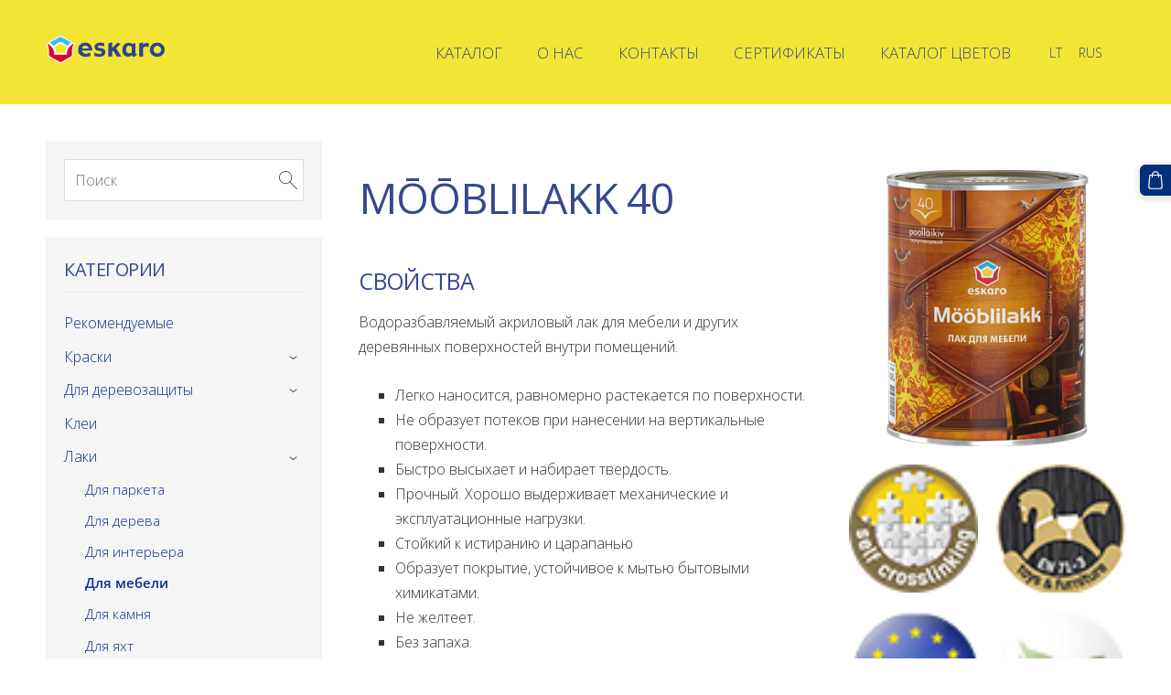

--- FILE ---
content_type: text/html; charset=UTF-8
request_url: https://www.eskaro.lt/katalog/params/category/378359/item/3533566/
body_size: 18828
content:
<!doctype html>

<html lang="ru">

    <head>

        <title>Для мебели - Для мебели - Каталог - www.eskaro.lt</title>

    <meta name="description" content="СвойстваВодоразбавляемый акриловый лак для мебели и других деревянных поверхностей внутри помещений.Легко наносится, равномерно растекается по поверхности.Не образует потеков при нанесении на" />

    <link rel="canonical" href="https://www.eskaro.lt/katalog/params/category/378359/item/3533566">

    <meta name="twitter:card" content="summary" />
            <meta property="og:title" content="Mōōblilakk 40 - Для мебели - Каталог - www.eskaro.lt" />
            <meta property="og:description" content="СвойстваВодоразбавляемый акриловый лак для мебели и других деревянных поверхностей внутри помещений.Легко наносится, равномерно растекается по поверхности.Не образует потеков при нанесении на" />
            <meta property="og:image" content="https://www.eskaro.lt/files/1785896/catitems/eskaro_mooblilakk_40_2017_web_512-fcd2c188829358378f0e7bb42cffa10d.png" />
    


        <meta charset="utf-8" />
        <meta name="viewport" content="width=device-width,initial-scale=1.0,maximum-scale=1.0" />

        <link href='https://dss4hwpyv4qfp.cloudfront.net/designs/_shared/fonts/?family=PT+Sans:700|Roboto+Condensed:700|Open+Sans:regular,italic,600,700&subset=latin,latin-ext,cyrillic' rel='stylesheet' type='text/css'>
        <link rel="stylesheet" href="https://dss4hwpyv4qfp.cloudfront.net/designs/_shared/fonts/?family=Oswald:400,400italic&v=2.572" type="text/css" />
        <link rel="stylesheet" href="https://dss4hwpyv4qfp.cloudfront.net/designs/_shared/css/layout-shared.css?v=2.572" type="text/css" />
        <link rel="stylesheet" href="https://dss4hwpyv4qfp.cloudfront.net/designs/_shared/css/legacy-v1.css?v=2.572" type="text/css" />
        <link rel="stylesheet" href="https://dss4hwpyv4qfp.cloudfront.net/designs/tradition-red/css/layout.css?v=2.572" type="text/css" />
        <link rel="stylesheet" href="https://dss4hwpyv4qfp.cloudfront.net/designs/tradition-red/css/editable.css?v=2.572" type="text/css" />

        <link href="/favicon.png?1" rel="shortcut icon">
<link href="/favicon.png?1" rel="apple-touch-icon">        
            <link rel="stylesheet" href="https://dss4hwpyv4qfp.cloudfront.net/libs/js/fancybox3/jquery.fancybox.min.css?v=2.572" type="text/css" />
                <script src="https://dss4hwpyv4qfp.cloudfront.net/libs/js/jquery/2.2.4/jquery.min.js" ></script>
            <script src="https://dss4hwpyv4qfp.cloudfront.net/libs/js/fancybox3/jquery.fancybox.min.js?v=2.572" defer></script>
            <script src="https://dss4hwpyv4qfp.cloudfront.net/libs/js/bannerplay/jquery.bannerplay.js?v=2.572" defer></script>
            <script src="https://dss4hwpyv4qfp.cloudfront.net/libs/js/responsivevideos/jquery.responsivevideos.js?v=2.572" defer></script>
            <script src="https://dss4hwpyv4qfp.cloudfront.net/designs/_shared/js/bookings.js?v=2.572" defer></script>
            <script src="https://dss4hwpyv4qfp.cloudfront.net/designs/_shared/js/designfx.js?v=2.572" defer></script>
            <script src="https://dss4hwpyv4qfp.cloudfront.net/libs/js/mozlive.js?v=2.572" ></script>
            <script>var FRONTEND_CDN = 'https://dss4hwpyv4qfp.cloudfront.net';</script>


    
    

    <script src="https://dss4hwpyv4qfp.cloudfront.net/m/localize/menu/ru/?v=2.572" defer></script>
<script src="https://dss4hwpyv4qfp.cloudfront.net/m/localize/cart/ru/?v=2.572" defer></script>
<script src="https://dss4hwpyv4qfp.cloudfront.net/libs/js/component/cart.js?v=2.572" defer></script>
<script src="https://dss4hwpyv4qfp.cloudfront.net/libs/js/component/filter.js?v=2.572" defer></script>

            <script>
                var mozPageMozApi = {"language":"ru","page":"katalog"}
            </script>
            

            <script>
                var mozCatalogUser = {
                    isLoggedIn: 0
                }
            </script>
            


<script>
    function isSmallTouchDevice() {
        return (('ontouchstart' in window) && (window.matchMedia("(max-width: 750px), (max-height: 500px)").matches));
    }
    if (isSmallTouchDevice()) {
        document.documentElement.classList.add('mobile-header');
    }
</script>


    <!-- Global site tag (gtag.js) - Google Analytics -->
    <script async src="https://www.googletagmanager.com/gtag/js?id=G-D5S3VN5CC9"></script>
    <script>
        window.dataLayer = window.dataLayer || [];
        function gtag(){dataLayer.push(arguments);}
        gtag('js', new Date());
        if (window.mozCookieNotificationUsed) {
            gtag('consent', 'default', {
                'analytics_storage': window.mozAllowStatisticsCookies ? 'granted' : 'denied',
                'ad_storage': window.mozAllowMarketingCookies ? 'granted' : 'denied',
                'ad_user_data': window.mozAllowMarketingCookies ? 'granted' : 'denied',
                'ad_personalization': window.mozAllowMarketingCookies ? 'granted' : 'denied'
            });
        }
        gtag('config', 'G-D5S3VN5CC9');
    </script>

            <link href="https://fonts.googleapis.com/css?family=Open+Sans:300,300italic,400,400italic&subset=latin,latin-ext,cyrillic,hebrew" rel="stylesheet" type="text/css" />
            <style class="customizer">
                                                                            #top, #submenu li:hover > a, #submenu li.selected > a { background-color :  #f3e533  }
                                                                                                                            #title .mz_wysiwyg { color :  #ffffff  }
                                                                                                                            #menu > ul > li > a, #submenu li:hover > a, #submenu li.selected > a, #languages li > a { color :  #36488e  }
                                                                                                                            #menu > ul > li > a:hover, #menu > ul > li.selected > a, #languages li.selected > a, #languages li > a:hover { color :  #36488e  }
                                                                                                                                                                                        a, .mz_editable a { color :  #102d94  }
                                                                                                                                                .moze-form .moze-formbutton, .moze-button, .moze-button-large { background-color :  #062e7a  }
                                                                            .moze-button-large.btn-alt-light { border-color :  #062e7a  }
                                                                            .moze-button-large.btn-white, .moze-button.btn-alt, .moze-button-large.btn-alt { color :  #062e7a  }
                                                                                                                            .moze-form .moze-formbutton:hover, .moze-button:hover, .moze-button-large:hover { background-color :  #192a98  }
                                                                            .moze-button-large.btn-alt-light:hover { border-color :  #192a98  }
                                                                            .moze-button-large.btn-white:hover, .moze-button.btn-alt:hover, .moze-button-large.btn-alt:hover { color :  #192a98  }
                                                                                                                            #bottom .mz_social a { fill :  #36488e  }
                                                                                                                            #bigbar-overlay { background-color :  hsl(227, 82%, 26%)  }
                                                                                                                                                .mz_editable h1, .mz_editable h1.moze-megatitle, .mz_editable h1 a { color :  #36488e  }
                                                                                                                            .mz_editable h2, .sidebox h2 { color :  #36488e  }
                                                                                                                            .mz_editable h3 { color :  #36488e  }
                                                                                                                                                                                        body { background-color :  #ffffff  }
                                                                                                                            #bottom .mz_wysiwyg { color :  #36488e  }
                                                                                                                                                #bottom a:hover { color :  #36488e  }
                                                                                                                                                                                                                                                                                                                                                                                                                                                                        
        @media (forced-colors: active) {
            :root { --color-header :  Canvas  }
            :root { --color-title :  CanvasText  }
            :root { --color-menu-text :  LinkText  }
            :root { --color-menu-text-selected :  CanvasText  }
            :root { --color-menu-accent :  CanvasText  }
            :root { --color-submenu :  Canvas  }
            :root { --color-submenu-text :  LinkText  }
            :root { --color-submenu-text-selected :  CanvasText  }
            :root { --color-submenu-accent :  CanvasText  }
            :root { --color-link :  LinkText  }
            :root { --color-button :  ButtonFace  }
            :root { --color-button-text :  ButtonText  }
            :root { --color-button-hover :  ButtonFace  }
            :root { --color-button-text-hover :  ButtonText  }
            :root { --color-sidemenu-text :  LinkText  }
            :root { --color-sidemenu-text-hover :  CanvasText  }
            :root { --color-h1 :  CanvasText  }
            :root { --color-h2 :  CanvasText  }
            :root { --color-h3 :  CanvasText  }
            :root { --color-text :  CanvasText  }
            :root { --color-text-strong :  CanvasText  }
            :root { --color-price :  CanvasText  }
            :root { --color-text-highlight :  Canvas  }
            :root { --color-text-border :  CanvasText  }
            :root { --color-background :  Canvas  }
            :root { --color-section-bg-1 :  Canvas  }
            :root { --color-section-bg-2 :  Canvas  }
            :root { --color-section-bg-3 :  Canvas  }
            :root { --color-footer :  Canvas  }
            :root { --color-footer-text :  CanvasText  }
            :root { --color-footer-link :  LinkText  }
            :root { --color-footer-link-hover :  CanvasText  }
            :root { --color-text-1 :  CanvasText  }
            :root { --color-text-1-highlight :  Canvas  }
            :root { --color-text-1-button :  ButtonFace  }
            :root { --color-text-1-button-text :  ButtonText  }
        }

    </style>
    <style class="customizer-fonts">
                                                                                                                                                                                                                                                                                                                                                                                                                                                                                                                                                                            body, .mz_editable {
                                                                                font-family : 'Open Sans', Arial, Helvetica, sans-serif;
                                                                                                            font-weight : 300;
                                                                        }
                                                                                                                            #title .mz_wysiwyg {
                                                                                font-family : 'Open Sans', Arial, Helvetica, sans-serif;
                                                                                                            font-weight : 600;
                                                                                                            letter-spacing : -.025em;
                                                                                                            font-style : normal;
                                                                        }
                                                                                                                            .mz_editable h1, .mz_editable h1.moze-megatitle {
                                                                                font-family : 'Open Sans', Arial, Helvetica, sans-serif;
                                                                                                            font-weight : 400;
                                                                                                            letter-spacing : -.025em;
                                                                        }
                                                                                                                            .mz_editable h2, .sidebox h2 {
                                                                                font-family : 'Open Sans', Arial, Helvetica, sans-serif;
                                                                                                            font-weight : 400;
                                                                                                            letter-spacing : -.025em;
                                                                        }
                                                                            #sidebar h2 {
                                                                                font-family : 'Open Sans', Arial, Helvetica, sans-serif;
                                                                                                            font-weight : 400;
                                                                                                            letter-spacing : -.025em;
                                                                        }
                                                                                                                            .mz_editable h3 {
                                                                                font-family : 'Open Sans', Arial, Helvetica, sans-serif;
                                                                                                            font-weight : 400;
                                                                                                            letter-spacing : 0;
                                                                        }
                                                                                                                            .bigbar-h1 .mz_wysiwyg {
                                                                                font-family : 'Open Sans', Arial, Helvetica, sans-serif;
                                                                                                            font-weight : 400;
                                                                                                            letter-spacing : -.015em;
                                                                                                            font-style : normal;
                                                                        }
                                                        @media screen and (max-width: 750px) {                     .bigbar-h1 .mz_wysiwyg {
                                                                                font-family : 'Open Sans', Arial, Helvetica, sans-serif;
                                                                                                            font-weight : 400;
                                                                                                            letter-spacing : -.015em;
                                                                                                            font-style : normal;
                                                                        }
                     }                                                                                                         .bigbar-h2 .mz_wysiwyg {
                                                                                font-family : 'Open Sans', Arial, Helvetica, sans-serif;
                                                                                                            font-weight : 300;
                                                                        }
                                                                                                                            .moze-form input, .moze-form select, .moze-form textarea {
                                                                                font-family : 'Open Sans', Arial, Helvetica, sans-serif;
                                                                                                            font-weight : 300;
                                                                        }
                                                                                                                            .moze-button, .moze-button-large, .moze-form .moze-formbutton {
                                                                                font-family : 'Open Sans', Arial, Helvetica, sans-serif;
                                                                                                            letter-spacing : 0;
                                                                        }
                                                                                                                            .mz_editable .moze-blockquote {
                                                                                font-family : Georgia, serif;
                                                                                                            font-style : italic;
                                                                        }
                                                                                                                            .mz_editable .moze-code {
                                                                                font-family : 'Courier New', Courier, monospace;
                                                                        }
                                                                                                                            #menu ul li a {
                                                                                font-family : 'Open Sans', Arial, Helvetica, sans-serif;
                                                                        }
                                                                                                                            #menu > ul > li > a {
                                                                                font-family : 'Open Sans', Arial, Helvetica, sans-serif;
                                                                                                            letter-spacing : 0;
                                                                                                            text-transform : uppercase;
                                                                        }
                                                                                                                            #languages li > a {
                                                                                font-family : 'Open Sans', Arial, Helvetica, sans-serif;
                                                                        }
                                                                                                                                                                                    </style>

    

    <meta name="google-site-verification" content="c4ZyAFlarphnQsnuTxkZMOh62xUXWPL6EMjoPT4s2B0" />
<!-- Google tag (gtag.js) -->
<script async src="https://www.googletagmanager.com/gtag/js?id=AW-762632065"></script>
<script>
  window.dataLayer = window.dataLayer || [];
  function gtag(){dataLayer.push(arguments);}
  gtag('js', new Date());

  gtag('config', 'AW-762632065');
</script>

<!-- Event snippet for Potenciālā pirkuma veidlapas iesniegšana conversion page -->
<script>
  gtag('event', 'conversion', {
      'send_to': 'AW-762632065/6ebFCKPwx98BEIGv0-sC',
      'value': 1.0,
      'currency': 'EUR'
  });
</script>

<!-- Event snippet for Potenciālā pirkuma veidlapas iesniegšana conversion page -->
<script>
  gtag('event', 'conversion', {
      'send_to': 'AW-762632065/6ebFCKPwx98BEIGv0-sC',
      'value': 1.0,
      'currency': 'EUR'
  });
</script>


        <script src="https://dss4hwpyv4qfp.cloudfront.net/designs/_shared/js/legacy-v1.js?v=2.572"></script>

    </head>

    <body class="header-menu-end    footer-classic                                    " lang="ru">

        
        <div id="wrap">
            <header id="top">
    <div id="header">
        <a id="skip-link" href="javascript:;" tabindex="1">Перейти к основному содержимому</a>
        <div id="header-side">
            <div id="shopicons">
                                <button class="menu-icon shopbar-search"  href="javascript:;" title="Поиск" aria-label="Поиск" aria-haspopup="dialog"><svg xmlns="http://www.w3.org/2000/svg"></svg></button>
                                                <button class="menu-icon shopbar-cart" href="javascript:;" title="Корзина" aria-label="Корзина" aria-haspopup="dialog"><svg xmlns="http://www.w3.org/2000/svg"></svg><span class="moze-value-bubble"></span></button>
                                            </div>
            <div id="toolicons">

            </div>
            <div  class="mz_component mz_lngselect" id="languages">    <button class="menu-icon" href="javascript:;" aria-label="Выбор языка" aria-haspopup="true" aria-controls="languages-menu"><svg xmlns="http://www.w3.org/2000/svg"></svg>&nbsp;RUS</button>
    <ul id="languages-menu" role="menu">
                    <li  role="none">
                <a href="/" hreflang="lt" role="menuitem" aria-label="Lietuvių" > LT</a>
            </li>
                    <li  class="selected" role="none">
                <a href="/katalog/" hreflang="ru" role="menuitem" aria-label="Русский" aria-current="true">RUS</a>
            </li>
                    <li  role="none">
                <a href="/home/" hreflang="lv" role="menuitem" aria-label="Latviešu" > </a>
            </li>
            </ul>
    </div>
                    </div>
        <div id="header-main">
            <div id="title">
                                    <a href="/katalog/"><div class="mz_component mz_wysiwyg mz_editable">    <div class="moze-wysiwyg-editor" >
                    <img src="https://site-1785896.mozfiles.com/files/1785896/logo_bluee-1.png" style="width: 130px;">
            </div>
</div></a>
                            </div>
                            <div id="toptext" style="display: none">
                    <div  class="mz_component mz_wysiwyg mz_editable">    <div class="moze-wysiwyg-editor" >
            </div>
</div>
                </div>
                                        <div  class="mz_component mz_menu" id="menu" aria-label="Главное меню">
            <ul role="menu">
                <li class="selected" role="none"><a href="/katalog/"  role="menuitem"  aria-current="true">Каталог</a>
                                    </li>
                        <li role="none"><a href="/nachalo/"  role="menuitem" >О НАС</a>
                                    </li>
                        <li role="none"><a href="/kontakty/"  role="menuitem" >КОНТАКТЫ</a>
                                    </li>
                        <li role="none"><a href="/sertifikaty/"  role="menuitem" >СЕРТИФИКАТЫ</a>
                                    </li>
                        <li role="none"><a href="/katalog-cvetov/"  role="menuitem" >КАТАЛОГ ЦВЕТОВ</a>
                                </li></ul>
            
</div>
                    </div>

        <button id="languages-opener" aria-label="Выбор языка" class="mobile-menu-opener clearbutton"><svg xmlns="http://www.w3.org/2000/svg"></svg></button>
        <button id="menu-opener" aria-label="Главное меню" class="mobile-menu-opener clearbutton"><svg xmlns="http://www.w3.org/2000/svg"></svg></button>

    </div>
    </header>                <div id="submenubox"><nav  class="mz_component mz_menu mz_catalogmenu is-alternate" id="submenu" aria-label="Produktu kategorijas"><button id="submenu-opener" class="clearbutton"><span>&nbsp;</span></button>

</nav></div>
                            <div id="main">


    

<div>
    <main id="catalog" class="section section-customizable section-text-color-none">
        <div class="mz_overlay_bar mz_catalog_customize"></div>
        <div class="container">
            <div id="sidebar-wrap"
                 class="sidebar-reverse"                             >
                                <div id="sidebar">
                    <div  class="mz_component mz_catalogsearchbox mz_editable sidebox">    <form action="/katalog/" class="moze-form moze-catalog-searchbox-form" method="post" style="position: relative; margin-top: 0" role="search">
        <input class="search-query" type="text" value="" placeholder="Поиск" aria-label="Поиск">
        <button class="search-btn clearbutton" aria-label="Поиск"></button>
    </form></div>
                    <nav  class="mz_component mz_catalogcategories sidebox" data-name="maincatalogcategories" data-type="catalogcategories" aria-labelledby="catalog-categories-heading">
            <h2 id="catalog-categories-heading">Категории</h2>
    


            <ul role="menu" class="asidemenu collapsible">
                                                                <li role="none" >
                        <a href="/katalog/params/category/featured/" role="menuitem" >Рекомендуемые</a>
                    </li>
                                    <li role="none" >
        <a href="/katalog/params/category/378342/" role="menuitem" >Краски</a>
                    <ul role="menu" >
                    <li role="none" >
        <a href="/katalog/params/category/378343/" role="menuitem" >Для стен</a>
                                </li>
                <li role="none" >
        <a href="/katalog/params/category/378344/" role="menuitem" >Для потолков</a>
                                </li>
                <li role="none" >
        <a href="/katalog/params/category/378345/" role="menuitem" >Для нагревательных элементов</a>
                                </li>
                <li role="none" >
        <a href="/katalog/params/category/378346/" role="menuitem" >Для окон</a>
                                </li>
                <li role="none" >
        <a href="/katalog/params/category/378347/" role="menuitem" >Для мебели</a>
                                </li>
                <li role="none" >
        <a href="/katalog/params/category/378348/" role="menuitem" >Для фасадов</a>
                                </li>
                <li role="none" >
        <a href="/katalog/params/category/378349/" role="menuitem" >Декоративные</a>
                                </li>
                <li role="none" >
        <a href="/katalog/params/category/378350/" role="menuitem" >Для дерева</a>
                                </li>
                <li role="none" >
        <a href="/katalog/params/category/378354/" role="menuitem" >Для полов</a>
                                </li>
                <li role="none" >
        <a href="/katalog/params/category/378386/" role="menuitem" >Для металла</a>
                                </li>
                            </ul></li>
                            <li role="none" >
        <a href="/katalog/params/category/378351/" role="menuitem" >Для деревозащиты</a>
                    <ul role="menu" >
                    <li role="none" >
        <a href="/katalog/params/category/378352/" role="menuitem" >Для террас</a>
                                </li>
                <li role="none" >
        <a href="/katalog/params/category/378363/" role="menuitem" >Декоративные средства для деревозащиты</a>
                                </li>
                <li role="none" >
        <a href="/katalog/params/category/378364/" role="menuitem" >Грунтовочные краски для защиты древесины</a>
                                </li>
                <li role="none" >
        <a href="/katalog/params/category/378365/" role="menuitem" >Дегтярное масло</a>
                                </li>
                <li role="none" >
        <a href="/katalog/params/category/378366/" role="menuitem" >Льняное масло</a>
                                </li>
                <li role="none" >
        <a href="/katalog/params/category/378367/" role="menuitem" >Очиститель древесины</a>
                                </li>
                <li role="none" >
        <a href="/katalog/params/category/378368/" role="menuitem" >Морилки</a>
                                </li>
                <li role="none" >
        <a href="/katalog/params/category/378369/" role="menuitem" >Для сауны и бани</a>
                                </li>
                <li role="none" >
        <a href="/katalog/params/category/378370/" role="menuitem" >Защита фруктовых деревьев</a>
                                </li>
                <li role="none" >
        <a href="/katalog/params/category/378371/" role="menuitem" >Для мебели</a>
                                </li>
                <li role="none" >
        <a href="/katalog/params/category/378372/" role="menuitem" >Для фасада</a>
                                </li>
                            </ul></li>
                            <li role="none" >
        <a href="/katalog/params/category/378353/" role="menuitem" >Клеи</a>
                                </li>
                <li role="none" >
        <a href="/katalog/params/category/378355/" role="menuitem" >Лаки</a>
                    <ul role="menu" >
                    <li role="none" >
        <a href="/katalog/params/category/378356/" role="menuitem" >Для паркета</a>
                                </li>
                <li role="none" >
        <a href="/katalog/params/category/378357/" role="menuitem" >Для дерева</a>
                                </li>
                <li role="none" >
        <a href="/katalog/params/category/378358/" role="menuitem" >Для интерьера</a>
                                </li>
                <li role="none"  class="selected">
        <a href="/katalog/params/category/378359/" role="menuitem" aria-current="true">Для мебели</a>
                                </li>
                <li role="none" >
        <a href="/katalog/params/category/378360/" role="menuitem" >Для камня</a>
                                </li>
                <li role="none" >
        <a href="/katalog/params/category/378361/" role="menuitem" >Для яхт</a>
                                </li>
                <li role="none" >
        <a href="/katalog/params/category/378362/" role="menuitem" >Для сауны и бани</a>
                                </li>
                            </ul></li>
                            <li role="none" >
        <a href="/katalog/params/category/378373/" role="menuitem" >Шпаклевки</a>
                                </li>
                <li role="none" >
        <a href="/katalog/params/category/378374/" role="menuitem" >Грунты</a>
                    <ul role="menu" >
                    <li role="none" >
        <a href="/katalog/params/category/378390/" role="menuitem" >Концентраты</a>
                                </li>
                <li role="none" >
        <a href="/katalog/params/category/378375/" role="menuitem" >Против плесени</a>
                                </li>
                <li role="none" >
        <a href="/katalog/params/category/378376/" role="menuitem" >Для бетона</a>
                                </li>
                <li role="none" >
        <a href="/katalog/params/category/378377/" role="menuitem" >Для полов</a>
                                </li>
                <li role="none" >
        <a href="/katalog/params/category/378378/" role="menuitem" >Для полов</a>
                                </li>
                <li role="none" >
        <a href="/katalog/params/category/378379/" role="menuitem" >Для фасада</a>
                                </li>
                <li role="none" >
        <a href="/katalog/params/category/378380/" role="menuitem" >Грунты глубокого проникновения</a>
                                </li>
                <li role="none" >
        <a href="/katalog/params/category/378385/" role="menuitem" >Для пористых поверхностей</a>
                                </li>
                            </ul></li>
                            <li role="none" >
        <a href="/katalog/params/category/378381/" role="menuitem" >Средства против плесени</a>
                    <ul role="menu" >
                    <li role="none" >
        <a href="/katalog/params/category/378382/" role="menuitem" >Бетонные пропитки</a>
                                </li>
                <li role="none" >
        <a href="/katalog/params/category/378383/" role="menuitem" >Растворители</a>
                                </li>
                <li role="none" >
        <a href="/katalog/params/category/378384/" role="menuitem" >Очистители</a>
                                </li>
                <li role="none" >
        <a href="/katalog/params/category/378388/" role="menuitem" >Средства для удаления красок</a>
                                </li>
                <li role="none" >
        <a href="/katalog/params/category/378389/" role="menuitem" >Средства для удаления обоев</a>
                                </li>
                            </ul></li>
                            <li role="none" >
        <a href="/katalog/params/category/378387/" role="menuitem" >Средства против плесени</a>
                            </li></ul>
            </nav>
                    
                    <div  class="mz_component mz_wysiwyg mz_editable sidebox">    <div class="moze-wysiwyg-editor" >
                    <h2><br></h2>
            </div>
</div>
                </div>
                                <div  class="mz_component mz_catalog mz_editable mainblock cat-mode-item cat-images-3 cat-images-classic cat-legacy-view cat-has-searchbox">
<div id="cat-nav" >

    <nav>
        <ul class="cat-breadcrumb" style="display: none">
                            <li><a href="/katalog/">Каталог</a></li>
                            <li><a href="/katalog/params/category/378355/">Лаки</a></li>
                            <li><a href="/katalog/params/category/378359/">Для мебели</a></li>
                            <li aria-current="page">Mōōblilakk 40</li>
                    </ul>
    </nav>

    
    
</div>


<script>

function mozCatVariantManager(settings)
{
    var defaults = {
        localization: {
            cmCatalogCartAdd: '',
            cmCatalogCartAdded: '',
            cmCatalogStockStatusAvailable: '',
            cmCatalogStockStatusAvailableX: '',
            cmCatalogStockStatusCanOrder: '',
            cmCatalogOutOfStockProducts: '',
            erInMaintenanceMode: ''
        },
        paramInventoryInfo: '',
    };

    mozCatSettings = $.extend(true, {}, defaults, settings);

    $(document).ready(function() {
        if (mozCatItemVariants.length == 0) {
            updatePictures(null);
            updateInventory(null);
            if (mozCatItem.bookings_service_id == 0 || mozCatItem.bookings_service_id == null) {
                initAddToCartButton(null);
            }
            else {
                initBookingButton(null);
            }
        }
        else {
            initOptionValueClicks();
            selectFirstVariant();
        }
    });
}

function initOptionValueClicks()
{
    let fx = (event, valueTag, valueID, optionTag, optionIndex) => {

        // Does not allow clicking impossible values.

        let valueState = getOptionValueState(optionIndex, valueID);
        if (valueState.impossible) {
            event.preventDefault();
            event.stopPropagation();
            return false;
        }

        // Determines option filtering priorities.

        let optionPriorities = [optionIndex],
            optionValuesSelected = [];

        $('.moze-cart-form [data-option]').each((index, tag) => {
            const tagIndex = $(tag).attr('data-index');
            if (!optionPriorities.includes(tagIndex)) {
                optionPriorities.push(tagIndex);
            }
        });

        // Level 1 filtering.

        if (typeof optionPriorities[0] !== 'undefined') {

            // Enables all option values.

            setOptionValueStates(optionPriorities[0], (optionIndex, valueID) => {

                let state = getOptionValueState(optionIndex, valueID);
                if (state.impossible) {
                    return {
                        disabled: true,
                        selected: false,
                        impossible: true
                    }
                }

                return {
                    disabled: false,
                    selected: false
                }
            });

            // Selects the clicked selection.

            setOptionValueState(optionIndex, valueID, { selected: true });
            optionValuesSelected.push(valueTag.attr('data-value'));
        }

        // Level 2 filtering.

        if (typeof optionPriorities[1] !== 'undefined') {

            // Filters options with one dependency.

            let variants = mozCatItemVariants.filter((variant) => {
                return variant.deleted == 0 && variant.option_ids[optionPriorities[0]] == optionValuesSelected[0]
            });

            let values2 = [];
            variants.forEach((variant) => {
                const value2 = variant.option_ids[optionPriorities[1]];
                if (!values2.includes(value2)) {
                    values2.push(value2);
                }
            });

            // Enables filtered options.

            setOptionValueStates(optionPriorities[1], (optionIndex, valueID) => {
                return {
                    disabled: !values2.includes(valueID)
                }
            });

            // Selects the first available option if not already selected.

            if (getSelectedOptionValue(optionPriorities[1]) === null) {
                queryFirstOptionValue(optionPriorities[1]);
            }
            optionValuesSelected.push(getSelectedOptionValue(optionPriorities[1]));
        }

        // Level 3 filtering.

        if (typeof optionPriorities[2] !== 'undefined') {

            let variants = mozCatItemVariants.filter((variant) => {
                return variant.deleted == 0 &&
                    variant.option_ids[optionPriorities[0]] == optionValuesSelected[0] &&
                    variant.option_ids[optionPriorities[1]] == optionValuesSelected[1];
            });

            let values3 = [];
            variants.forEach((variant) => {
                const option = variant.option_ids[optionPriorities[2]];
                if (!values3.includes(option)) {
                    values3.push(option);
                }
            });

            // Enables filtered options.

            setOptionValueStates(optionPriorities[2], (optionIndex, valueID) => {
                return {
                    disabled: !values3.includes(valueID)
                }
            });

            // Selects the first available option if not already selected.

            if (getSelectedOptionValue(optionPriorities[2]) === null) {
                queryFirstOptionValue(optionPriorities[2]);
            }
            optionValuesSelected.push(getSelectedOptionValue(optionPriorities[2]));
        }

        // Variant is selected!

        let selectedValues = getSelectedOptionValues(),
            selectedVariant = queryVariant(selectedValues);

        if (selectedVariant) {
            actionVariantSelected(selectedVariant);
        }
    };

    // Buttons and colors.

    $('.moze-cart-form [data-value]')
        .off()
        .on('click', (event) => {

            const
                valueTag = $(event.currentTarget),
                valueID = valueTag.attr('data-value'),
                optionTag = valueTag.closest('[data-option]'),
                optionIndex = optionTag.attr('data-index');

            fx(event, valueTag, valueID, optionTag, optionIndex);
        });

    // Combo boxes.

    $('.moze-cart-form [data-option]')
        .off()
        .on('change', (event) => {

            const
                valueTag = $(event.currentTarget).find('option:selected'),
                valueID = valueTag.attr('data-value'),
                optionTag = $(event.currentTarget),
                optionIndex = optionTag.attr('data-index');

            fx(event, valueTag, valueID, optionTag, optionIndex);
        });

    // Initial selection.

    setTimeout(() => {
        const
            firstSelected = $('.moze-cart-form [data-index="0"] .selected').first(),
            firstSelectedParent = firstSelected.parent();

        if (firstSelectedParent.length > 0) {
            if (firstSelectedParent[0].tagName.toUpperCase() == 'DIV') {
                firstSelected.trigger('click');
            }
            if (firstSelectedParent[0].tagName.toUpperCase() == 'SELECT') {
                firstSelectedParent.trigger('change');
            }
        }
    }, 0);
}

function initAddToCartButton(selectedVariant)
{
    if (selectedVariant === null) {
        toggleAddToCartButton(mozCatItem.stock === null || mozCatItem.stock > 0);
    }
    else {
        toggleAddToCartButton(selectedVariant.stock === null || selectedVariant.stock > 0);
    }

    $('.cat-item-buy .moze-add-to-cart')
        .off()
        .on('click', (event) => {

            let addToCartBtn = $(event.target);

            if (addToCartBtn.hasClass('disabled')) {
                return;
            }

            let isAddToCartBtnEnabled = false;

            if (selectedVariant === null) {
                if (mozCatItem.stock !== null) {
                    if (mozCatItem.stock < 1) {
                        return;
                    }
                    mozCatItem.stock--;
                }
                isAddToCartBtnEnabled = mozCatItem.stock === null || mozCatItem.stock > 0;
            }
            else {
                mozCatItemVariants.forEach((variant) => {
                    if (variant.id == selectedVariant.id) {
                        if (variant.stock !== null && variant.stock < 1) {
                            return false;
                        }
                        if (variant.stock !== null) {
                            variant.stock = variant.stock - 1;
                        }
                        isAddToCartBtnEnabled = variant.stock === null || variant.stock > 0;
                        return false;
                    }
                });
            }

            actionAddToCart(mozCatItem, selectedVariant, undefined, undefined, () => {

                initCart();
                if ($('.shopbar-cart').is(':visible')) {
                    $('.shopbar-cart').first().trigger('click');
                }
                syncCartToLocalStorage();

                addToCartBtn.addClass('moze-added-to-cart-item');
                toggleAddToCartButton(isAddToCartBtnEnabled);

                gEventAddToCart();
                fEventAddToCart();
            });
        });
}

function initBookingButton(selectedVariant)
{
    let addToCartBtn = $('.cat-item-buy .moze-add-to-cart');
    addToCartBtn.html(mozCatSettings.localization.cmBooking);

    let widget = null,
        widgetOptions = {};

    let serviceID = selectedVariant
        ? selectedVariant.bookings_service_id
        : mozCatItem.bookings_service_id;

    let service = mozCatItem.title.pref;

    new mozLive3({
        source: {
            name: 'maincatalog',
            superglobal: 1
        },
        action: 'catalog-booking-init',
        parameters: {
            service: serviceID
        },
        response: {
            callback: [
                (response) => {

                    widgetOptions = {

                        type: response.data.type,

                        minDaysRange: response.data.minDaysRange,
                        maxDaysRange: response.data.maxDaysRange,

                        mozLive3Parameters: {
                            componentName: 'maincatalog',
                            componentSuperglobal: 1,
                            serviceID: serviceID,
                            onWidgetInitializedAction: 'catalog-booking-date-from',
                            onDateFromSelectedAction: 'catalog-booking-time-from',
                            onTimeFromSelectedActions: 'catalog-booking-date-to',
                            onDateToSelectedAction: 'catalog-booking-time-to',
                        },

                        onSubmit: (widget, result) => {

                            let deferred = $.Deferred();
                            deferred.resolve(true);

                            let bookingRequest = result;
                            bookingRequest.serviceID = serviceID;
                            bookingRequest.service = service;

                            // Creates a request to draft a booking event.

                            new mozLive3({
                                source: {
                                    name: 'maincatalog',
                                    superglobal: 1
                                },
                                action: 'catalog-booking-draft',
                                parameters: {
                                    booking: bookingRequest
                                },
                                response: {
                                    callback: [
                                        (response) => {

                                            if (response.error) {
                                                console.warn(response.errorMessage);
                                                return;
                                            }

                                            if (response.data.success != true) {
                                                alert('Booking not available anymore!');
                                                return;
                                            }

                                            // Adds the item to the cart on success.

                                            actionAddToCart(mozCatItem, selectedVariant, response.data.token, bookingRequest, () => {

                                                initCart();
                                                if ($('.shopbar-cart').is(':visible')) {
                                                    $('.shopbar-cart').first().trigger('click');
                                                }
                                                syncCartToLocalStorage();

                                                gEventAddToCart();
                                                fEventAddToCart();
                                            });
                                        }
                                    ]
                                }
                            });

                            return deferred.promise();
                        }
                    };

                    widget = new BookingWidget(widgetOptions);
                }
            ]
        }
    });

    $('.cat-item-buy .moze-add-to-cart')
        .off()
        .on('click', (event) => {
            if (widget) {
                widget.show();
            }
        });
}

function getOptionValueTag(optionIndex, valueID)
{
    const valueTag = $('.moze-cart-form [data-option][data-index="' + optionIndex + '"] [data-value="' + valueID + '"]');
    if (valueTag.length != 1) {
        return null;
    }

    return valueTag;
}

function getOptionValueTags(optionIndex)
{
    const valueTags = $('.moze-cart-form [data-option][data-index="' + optionIndex + '"] [data-value]');
    if (valueTags.length == 0) {
        return null;
    }

    return valueTags;
}

function getOptionValueState(optionIndex, valueID)
{
    const valueTag = getOptionValueTag(optionIndex, valueID);
    if (!valueTag) {
        return null;
    }

    return {
        selected: valueTag.hasClass('selected'),
        disabled: valueTag.hasClass('disabled'),
        impossible: valueTag.hasClass('impossible')
    }
}

function setOptionValueState(optionIndex, valueID, state)
{
    let
        selected = state.hasOwnProperty('selected') ? state.selected : null,
        disabled = state.hasOwnProperty('disabled') ? state.disabled : null,
        impossible = state.hasOwnProperty('impossible') ? state.impossible : null;

    const valueTag = getOptionValueTag(optionIndex, valueID);
    if (!valueTag) {
        return null;
    }

    if (selected)   disabled = false;
    if (disabled)   selected = false;
    if (impossible) disabled = true;

    // Buttons and colors.

    if (selected !== null) {
        valueTag.toggleClass('selected', selected);
    }

    if (disabled !== null) {
        valueTag.toggleClass('disabled', disabled);
    }

    if (impossible !== null) {
        valueTag.toggleClass('impossible', impossible);
    }

    if (selected) {
        valueTag.attr('aria-checked', 'true');
    } else {
        valueTag.attr('aria-checked', 'false');
    }

    // Combo box.

    if (valueTag[0].tagName.toLowerCase() == 'option') {
        if (selected !== null) {
            let parent = valueTag.closest('select');
            parent[0].selectedIndex = parent.find('option.selected').index();
        }
        if (impossible !== null) {
            valueTag.attr('disabled', disabled === true);
        }
    }

    return true;
}

function setOptionValueStates(optionIndex, stateCallback)
{
    if (typeof stateCallback !== 'function') {
        return;
    }

    const valueTags = getOptionValueTags(optionIndex);
    if (!valueTags) {
        return;
    }

    valueTags.each((index, tag) => {
        let valueID = $(tag).attr('data-value'),
            state = stateCallback(optionIndex, valueID);
        setOptionValueState(optionIndex, valueID, state);
    });
}

function queryFirstOptionValue(optionIndex)
{
    const valueTags = getOptionValueTags(optionIndex);
    if (!valueTags) {
        return;
    }

    let selected = false;

    valueTags.each((index, tag) => {

        let valueID = $(tag).attr('data-value'),
            state = getOptionValueState(optionIndex, valueID);

        if (!selected && !state.disabled) {
            setOptionValueState(optionIndex, valueID, { selected: true });
            selected = true;
        }
        else {
            setOptionValueState(optionIndex, valueID, { selected: false });
        }
    });
}

function getSelectedOptionValue(optionIndex)
{
    const valueTags = getOptionValueTags(optionIndex);
    if (!valueTags) {
        return null;
    }

    let selectedValue = null;

    valueTags.each((index, tag) => {
        let valueID = $(tag).attr('data-value'),
            state = getOptionValueState(optionIndex, valueID);
        if (state.selected) {
            selectedValue = valueID;
            return false;
        }
    });

    return selectedValue;
}

function getSelectedOptionValues()
{
    let selectedValues = [];

    for (let i = 0; i < 3; i++) {
       let selectedValue = getSelectedOptionValue(i);
       if (selectedValue !== null) {
           selectedValues.push(selectedValue);
       }
       else {
           break;
       }
    }

    return selectedValues;
}

function queryVariant(valueIDs)
{
    let selectedVariant = null;
    valueIDs = (valueIDs || []).map((valueID) => parseInt(valueID));
    valueIDs = JSON.stringify(valueIDs);

    for (let i = 0; i < mozCatItemVariants.length; i++) {

        let optionIDs = (mozCatItemVariants[i].option_ids || []).map((optionID) => parseInt(optionID));
        optionIDs = JSON.stringify(optionIDs);

        if (valueIDs == optionIDs) {
            selectedVariant = mozCatItemVariants[i];
            break;
        }
    }

    return selectedVariant;
}

function selectFirstVariant()
{
    let selectedVariant = null;

    for (let i = 0; i < mozCatItemVariants.length; i++) {
        if (mozCatItemVariants[i].deleted == 0 && mozCatItemVariants[i].stock !== 0) {
            selectedVariant = mozCatItemVariants[i];
            break;
        }
    }

    if (!selectedVariant) {
        selectedVariant = mozCatItemVariants[0];
    }

    for (let i = 0; i < selectedVariant.option_ids.length; i++) {
        setOptionValueState(i, selectedVariant.option_ids[i], { selected: true });
    }

    actionVariantSelected(selectedVariant);
}

function getSelectedVariant()
{
    let selectedValues = getSelectedOptionValues(),
        selectedVariant = queryVariant(selectedValues);

    return selectedVariant;
}

function updatePictures(selectedVariant)
{
    let createFromTemplateBig = (picture) => {

        let template =
            '<a href tile class="fancy" data-fancybox="gallery">' +
            '<picture>' +
            '<img src alt>' +
            '</picture>' +
            '</a>';

        template = $(template);

        template.find('img')
            .attr('src', mozCatItemPictures.cdn + picture.size_set.m)
            .attr('alt', mozCatItem.title['pref']);

        if (typeof picture.size_set.l !== 'undefined') {
            let sizeL = $('<source>', {
                srcset: mozCatItemPictures.cdn + picture.size_set.l,
                media: '(min-width: 750px) and (min-resolution: 2dppx)'
            });
            template.find('picture').prepend(sizeL);
        }

        let sizeFull = (typeof picture.size_set.l !== 'undefined')
            ? picture.size_set.l
            : picture.size_set.m;

        template
            .attr('href', mozCatItemPictures.cdn + sizeFull)
            .attr('title', mozCatItem.title['pref']);

        return template;
    };

    let createFromTemplateSmall = (picture) => {

        let template =
            '<div class="cat-thumb-pic">' +
            '<a href title class="fancy thumb" data-fancybox="gallery">' +
            '<picture>' +
            '<img src alt>' +
            '</picture>' +
            '</a>' +
            '</div>';

        template = $(template);

        template.find('img')
            .attr('src', mozCatItemPictures.cdn + picture.size_set.m)
            .attr('alt', mozCatItem.title['pref']);

        if (typeof picture.size_set.l !== 'undefined') {
            let sizeL = $('<source>', {
                srcset: mozCatItemPictures.cdn + picture.size_set.l,
                media: '(min-width: 1024px) and (min-resolution: 2dppx)'
            });
            template.find('picture').prepend(sizeL);
        }

        let sizeFull = (typeof picture.size_set.l !== 'undefined')
            ? picture.size_set.l
            : picture.size_set.m;

        template.find('a')
            .attr('href', mozCatItemPictures.cdn + sizeFull)
            .attr('title', mozCatItem.title['pref']);

        return template;
    };

    let pictures = [];

    $('.cat-item-images').find('a').remove();
    $('.cat-more-item-images').html('');

    // Chooses the variant picture if any.

    if (selectedVariant && selectedVariant.cat_item_pic_id !== 'undefined') {
        mozCatItemPictures.variants.forEach((picture) => {
            if (picture.id == selectedVariant.cat_item_pic_id) {
                pictures.push(picture);
                return false;
            }
        });
    }

    // Chooses additional catalog item pictures.

    mozCatItemPictures.item.forEach((picture) => {
        pictures.push(picture);
    });

    // Renders the first picture as a large thumbnail.

    if (pictures.length > 0) {
        let thumb = createFromTemplateBig(pictures[0]);
        $('.cat-item-images').prepend(thumb);
    }

    // Renders the rest of pictures as small thumbnails.

    if (pictures.length > 1) {
        for (let i = 1; i < pictures.length; i++) {
            let thumb = createFromTemplateSmall(pictures[i]);
            $('.cat-more-item-images').append(thumb);
        }
    }

    // Fixes the image thumbnail.

    /*let images = $('.cat-item-images img');
    if (images.length) {
        images.one('load', (event) => { fixThumbnailImageLayout(event.target); });
    }*/
}

function updateInventory(selectedVariant)
{
    let inventoryTag = $('.cat-item-inventory');

    inventoryTag
        .attr('class', '')
        .addClass('cat-item-inventory')
        .html('')
        .hide();

    if (mozCatSettings.paramInventoryInfo == '') {
        return;
    }

    let inStock = false,
        stockTotal = null,
        availableForOrder = false;

    if (selectedVariant) {
        inStock = selectedVariant.stock_total > 0;
        stockTotal = selectedVariant.stock_total;
        availableForOrder = selectedVariant.stock_total === null;
    }
    else {
        inStock = mozCatItem.stock_total > 0;
        stockTotal = mozCatItem.stock_total;
        availableForOrder = mozCatItem.stock_total === null;
    }

    if (inStock) {
        if (mozCatSettings.paramInventoryInfo == 'basic') {
            inventoryTag
                .html(mozCatSettings.localization.cmCatalogStockStatusAvailable)
                .addClass('inventory-in-stock')
                .show();
        }
        if (mozCatSettings.paramInventoryInfo == 'precise') {
            inventoryTag
                .html(mozCatSettings.localization.cmCatalogStockStatusAvailableX.replace('%s', stockTotal))
                .addClass('inventory-in-stock-x')
                .show();
        }
    }
    else if (availableForOrder) {
        inventoryTag
            .html(mozCatSettings.localization.cmCatalogStockStatusCanOrder)
            .addClass('inventory-can-order')
            .show();
    }
    else {
        inventoryTag
            .html(mozCatSettings.localization.cmCatalogOutOfStockProducts)
            .addClass('inventory-out-of-stock')
            .show();
    }
}

function toggleAddToCartButton(available)
{
    let addToCartBtn = $('.moze-add-to-cart');
    addToCartBtn.toggleClass('disabled', !available);

    if (available) {
        addToCartBtn.text(mozCatSettings.localization.cmCatalogCartAdd);
    }
    else {
        if (addToCartBtn.hasClass('moze-added-to-cart-item')) {
            addToCartBtn.text(mozCatSettings.localization.cmCatalogCartAdded);
        }
        else {
            addToCartBtn.text(mozCatSettings.localization.cmCatalogOutOfStockProducts);
        }
    }

    reinitMozCatalogCartActions();
}

function pluginsSelectedVariantUpdated(selectedVariant)
{
    var data = {
        item: mozCatItemMozApi,
        selectedVariantId: selectedVariant['id'],
        selectedVariant: null
    };

    if (mozCatItemMozApi && mozCatItemMozApi.variants) {
        for (var i = 0; i < mozCatItemMozApi.variants.length; i++) {
            if (mozCatItemMozApi.variants[i]['id'] == selectedVariant['id']) {
                data.selectedVariant = mozCatItemMozApi.variants[i];
            }
        }
    }
    try {
        mozPlugins.plugins.ItemAfterPrice.updated(data);
    }
    catch(e) {
        console.error(e);
    }
}

function actionAddToCart(catItem, catItemVariant, bookingToken, bookingRequest, onComplete)
{
    let addToCartFx = (country) => {

        new mozLive3({
            source: {
                name: 'maincatalog',
                superglobal: 1
            },
            action: 'catalog-add-to-cart',
            parameters: {
                cat_item_id: catItem.id,
                cat_item_variant_id: catItemVariant ? catItemVariant.id : 0,
                cat_item_variant_text: () => {
                    if (catItemVariant === null) {
                        return '';
                    }
                    let variantText = [];
                    catItemVariant.options.forEach((option) => {
                        variantText.push(option.pref);
                    });
                    variantText = variantText.join(', ');
                    return variantText;
                },
                token: bookingToken,
                booking: bookingRequest
            },
            response: {
                html: [
                    { name: 'maincatalogcartside', target: '#shopbar-sidecart-base' }
                ]
            },
            errors: {
                maintenance: mozCatSettings.localization.erInMaintenanceMode
            },
            onComplete: () => {
                if (typeof onComplete === 'function') {
                    onComplete();
                }
            }
        });
    };

    if (mozCatGeolocation == '') {
        $.ajax({
            url: 'https://www.mozello.com/apps/geo/',
            success: (response) => {
                mozCatGeolocation = response.country;
                addToCartFx(mozCatGeolocation);
            }
        });
    }
    else {
        addToCartFx(mozCatGeolocation);
    }
}

function actionVariantSelected(selectedVariant)
{
    updatePictures(selectedVariant);
    updateInventory(selectedVariant);

    if (selectedVariant.bookings_service_id == 0) {
        initAddToCartButton(selectedVariant);
    }
    else {
        initBookingButton(selectedVariant);
    }

    $('.moze-price-box .moze-price').html(selectedVariant.sell_price_formatted);
    $('.moze-price-box .moze-secondary').html(selectedVariant.list_price_formatted);

    pluginsSelectedVariantUpdated(selectedVariant);
}

function gEventViewItem()
{
    if (!mozCatSettings.isUsingGoogleAPI) {
        return;
    }

    try {
        gtag('event', 'view_item', {
            items: [{
                id: mozCatItemPixelApi.item.id,
                name: mozCatItemPixelApi.item.name,
                brand: mozCatItemPixelApi.item.brand,
                category: mozCatItemPixelApi.item.category,
                price: mozCatItemPixelApi.item.price,
                quantity: 1
            }]
        });
    }
    catch (e) {
        console.log(e);
    }
}

function gEventAddToCart()
{
    if (!mozCatSettings.isUsingGoogleAPI) {
        return;
    }

    try {
        gtag('event', 'add_to_cart', {
            currency: mozCatItemPixelApi.currency,
            items: [{
                id: mozCatItemPixelApi.item.id,
                name: mozCatItemPixelApi.item.name,
                brand: mozCatItemPixelApi.item.brand,
                category: mozCatItemPixelApi.item.category,
                price: mozCatItemPixelApi.item.price,
                quantity: 1
            }],
            value: mozCatItemPixelApi.item.price * 1
        });
    }
    catch (e) {
        console.log(e);
    }
}

function fEventAddToCart()
{
    if (!mozCatSettings.isUsingFacebookAPI) {
        return;
    }

    try {
        fbq('track', 'AddToCart', {
            content_ids: [mozCatItemPixelApi.item.id],
            content_type: 'product',
            contents: [{ id: mozCatItemPixelApi.item.id, quantity: 1 }],
            currency: mozCatItemPixelApi.currency,
            value: mozCatItemPixelApi.item.price * 1
        });
    }
    catch (e) {
        console.log(e);
    }
}

// Ready!

var mozCatSettings = {};
var mozCatGeolocation = 'us';

var mozCatItem = {"id":"3533566","title":{"1940330":"","2168671":"M\u00f6\u00f6blilakk 40","2251628":"M\u014d\u014dblilakk 40","pref":"M\u014d\u014dblilakk 40"},"stock":null,"stock_total":null,"bookings_service_id":"0"};
var mozCatItemVariants = [];
var mozCatItemOptions = [];
var mozCatItemPictures = {"cdn":"https:\/\/site-1785896.mozfiles.com\/","item":[{"id":"5381203","thumb":"https:\/\/site-1785896.mozfiles.com\/files\/1785896\/catitems\/thumb\/eskaro_mooblilakk_40_2017_web_512-fcd2c188829358378f0e7bb42cffa10d.png?5381203","size_set":{"st":"files\/1785896\/catitems\/thumb\/eskaro_mooblilakk_40_2017_web_512-fcd2c188829358378f0e7bb42cffa10d.png?5381203","m":"files\/1785896\/catitems\/eskaro_mooblilakk_40_2017_web_512-fcd2c188829358378f0e7bb42cffa10d.png?5381203"}},{"id":"5381204","thumb":"https:\/\/site-1785896.mozfiles.com\/files\/1785896\/catitems\/thumb\/_thumb_52x52xcut_upload_iblock_755_crosslinking-80bb88deec5d9230ae3981fadb4aa389.png?5381204","size_set":{"st":"files\/1785896\/catitems\/thumb\/_thumb_52x52xcut_upload_iblock_755_crosslinking-80bb88deec5d9230ae3981fadb4aa389.png?5381204","m":"files\/1785896\/catitems\/_thumb_52x52xcut_upload_iblock_755_crosslinking-80bb88deec5d9230ae3981fadb4aa389.png?5381204"}},{"id":"5381205","thumb":"https:\/\/site-1785896.mozfiles.com\/files\/1785896\/catitems\/thumb\/_thumb_52x52xcut_upload_iblock_ae4_toys_52x52-760b2b8b91ce3c08c5bb888097d4b14e.png?5381205","size_set":{"st":"files\/1785896\/catitems\/thumb\/_thumb_52x52xcut_upload_iblock_ae4_toys_52x52-760b2b8b91ce3c08c5bb888097d4b14e.png?5381205","m":"files\/1785896\/catitems\/_thumb_52x52xcut_upload_iblock_ae4_toys_52x52-760b2b8b91ce3c08c5bb888097d4b14e.png?5381205"}},{"id":"5381206","thumb":"https:\/\/site-1785896.mozfiles.com\/files\/1785896\/catitems\/thumb\/_thumb_52x52xcut_upload_iblock_0c8_38-EU-d9bb346bd5284b6e48b7c61845b9c551.png?5381206","size_set":{"st":"files\/1785896\/catitems\/thumb\/_thumb_52x52xcut_upload_iblock_0c8_38-EU-d9bb346bd5284b6e48b7c61845b9c551.png?5381206","m":"files\/1785896\/catitems\/_thumb_52x52xcut_upload_iblock_0c8_38-EU-d9bb346bd5284b6e48b7c61845b9c551.png?5381206"}},{"id":"5381207","thumb":"https:\/\/site-1785896.mozfiles.com\/files\/1785896\/catitems\/thumb\/_thumb_52x52xcut_upload_iblock_dc3_icon_eco-dfb481277947abd7fc416b9ff2ef1c89.png?5381207","size_set":{"st":"files\/1785896\/catitems\/thumb\/_thumb_52x52xcut_upload_iblock_dc3_icon_eco-dfb481277947abd7fc416b9ff2ef1c89.png?5381207","m":"files\/1785896\/catitems\/_thumb_52x52xcut_upload_iblock_dc3_icon_eco-dfb481277947abd7fc416b9ff2ef1c89.png?5381207"}}],"variants":[]};
var mozCatItemPixelApi = {"item":{"id":"3533566","name":"M\u014d\u014dblilakk 40","brand":"","category":"\u041b\u0430\u043a\u0438\/\u0414\u043b\u044f \u043c\u0435\u0431\u0435\u043b\u0438","price":null,"quantity":1},"currency":"EUR","value":null};
var mozCatItemMozApi = {"id":"3533566","name":"M\u014d\u014dblilakk 40","sku":"","brand":"","category":"\u041b\u0430\u043a\u0438\/\u0414\u043b\u044f \u043c\u0435\u0431\u0435\u043b\u0438","price":null,"price_undiscounted":null,"currency":"EUR","weight":0,"stock":null,"variants":[]};

mozCatVariantManager({
    localization: {
        cmCatalogCartAdd: 'Добавить в корзину',
        cmCatalogCartAdded: 'Предмет добавлен в корзину',
        cmBooking: 'Бронирование',
        cmCatalogStockStatusAvailable: 'В  наличии',
        cmCatalogStockStatusAvailableX: 'Остаток: %s',
        cmCatalogStockStatusCanOrder: 'Доступно для заказа',
        cmCatalogOutOfStockProducts: 'Распродано',
        erInMaintenanceMode: 'Мы сейчас не можем обработать ваш запрос. Повторите попытку позже.'
    },
    paramInventoryInfo: '',
    isUsingGoogleAPI: true,
    isUsingFacebookAPI: false});

$(document).ready(function() {
    gEventViewItem();
});

</script>


<div class="cat-item-view">

    <div class="cat-item-images">
        <div class="cat-more-item-images"></div>
        <br style="clear: both">
    </div>

    <div class="cat-item-text">

        <div style="display: none;"><!-- reset h1 first-child status --></div>
        <h1>Mōōblilakk 40</h1>

        
        <div class="cat-item-buy">

            
            
        </div>

        <h2>Свойства</h2><p>Водоразбавляемый акриловый лак для мебели и других деревянных поверхностей внутри помещений.</p><ul style="list-style-position: initial; list-style-image: initial;"></ul><ul style="list-style-position: initial; list-style-image: initial;"><li style="">Легко наносится, равномерно растекается по поверхности.</li><li style="">Не образует потеков при нанесении на вертикальные поверхности.</li><li style="">Быстро высыхает и набирает твердость.</li><li style="">Прочный. Хорошо выдерживает механические и эксплуатационные нагрузки.</li><li style="">Стойкий к истиранию и царапанью</li><li style="">Образует покрытие, устойчивое к мытью бытовыми химикатами.</li><li style="">Не желтеет.</li><li style="">Без запаха.</li><li style="">Подходит для лакироки детской мебели и игрушек (EN 71-3)</li></ul><span style=" float: none;">Cодержание ЛОС в продукте соответствует предельно допустимому для подгруппa e 130 г/л. Макс. содержание/ ЛОС в продукте &lt; 130 г/л.</span><ul style="list-style-position: initial; list-style-image: initial;"></ul><p><strong style="">Блеск: </strong></p><ul style="list-style-position: initial; list-style-image: initial;"><li style="">полуглянцевый (около 40 (60°)) по ISO 2813.</li></ul><h2>Назначение</h2><div style="">Применяется для лакировки мебели (столы, стулья, полки и тд) и других деревянных поверхностей (панельных стен, деревянных потолков, дверей, оконных рам, игрушки, плинтусов, изделий из фанеры, натурального шпона и тд), а также для защиты мореных и окрашенных поверхностей. Не применять для обработки полов и парилок.</div><h2>Типы поверхностей под окраску</h2><p>Новые и ранее окрашенные деревянные поверхности.</p><div class="block_grey" style=""><h2>Стандарты качества</h2><ul style="list-style-position: initial; list-style-image: initial;"><li style="">EN 13 300 – стандарты классификации параметров укрывистости, степени блеска, устойчивости к&nbsp; мокрому истиранию для водоразбавимых лакокрасочных материалов для отделки стен и потолков внутри помещений.</li><li style="">ISO 11 998, ISO 2813 – методики измерений параметров износостойкости и блеска.</li><li style="">ЛОС (летучие органические соединения) – содержание в соответствии с директивой Европейского Союза 2004/42/CE</li><li style="">Качество продукции и обслуживания гарантируется системой управления качества окружающей средой, охраной здоровья и безопасностью труда в соответствии со стандартом ISO 9001: 2015; ISO 14001: 2015 и ISO.</li>45001: 2018</ul><ul style="list-style-position: initial; list-style-image: initial;"><br></ul><ul style="list-style-position: initial; list-style-image: initial;"><a href="https://eskaro.ee/upload/iblock/894/WEB_Passport_Eskaro_Mooblilakk_Estonia_rus_09.pdf" target="_self" class="moze-button">TL</a><ul style="list-style-position: initial; list-style-image: initial;"><br></ul><ul style="list-style-position: initial; list-style-image: initial;"> <h2>Подготовка поверхности перед окраской</h2><p>Влажность дерева перед лакировкой не должна превышать 12%. Наносить лак при температуре не ниже +10 °С и не выше 27 °С и относительной влажности не выше 80%. Не рекомендуется производить лакировку при прямом солнечном свете, на сквозняке и в пыльном помещении.</p><p>Новая поверхность. Очистить поверхность от грязи, пыли и жира. Перед началом работы, для поднятия волокон древесины рекомендуем слегка смочить поверхность водой, высушить и отшлифовать. Ранее лакированная поверхность. Тщательно отшлифовать до матовости.Отслаивающееся покрытие полностью удалить. При необходимости использовать средство для снятия старых покрытий OPSPro. Затем подготовить поверхность как новую.</p><h2>Нанесение</h2><p> Работы нельзя проводить при прямом солнечном свете, сквозняках и повышенной температуре. Лак перед применением аккуратно перемешать не вызывая появления пузырьков пены. При необходимости первый слой разбавить водой до 20% по объему. Лак наносить кистью или лакoвым вaликом в 2...3 слоя вдоль волокон дерева непрерывно от края до края поверхности. Перед нанесением следующего слоя поверхность слегка отшлифовать и удалить пыль. При использовании тонированного лака рекомендуем сделать пробную выкраску на отдельной доске. Цвет поверхности,покрытой тонированным лаком, зависит от породы и оттенка дерева, а также от количества слоев лака.</p><h2>Уход за окрашенной поверхностью</h2><p>Окончательную износостойкость покрытие приобретает через три недели - в течение этого времени обращайтесь с поверхностью осторожно, пока она не приобретет окончательную твердость и износостойкость. При необходимости поверхность можно подвергать легкой очистке мягкой губкой или тряпкой приблизительно через 2 суток после нанесения.</p><p>Для мытья окрашенной поверхности рекомендуем использовать воду, нейтральные и средней щелочности моющие средства (рН до 9).</p><p>Не использовать органические растворители, абразивные чистящие средства, а также жесткие губки и щетки. Покрытие устойчиво к водным растворам моющих веществ, жирам и маслам, к действию слабых растворителей (бензин, уайт-спирит). Пятна кофе, чая, фруктовых соков и других окрашивающих жидкостей удалять немедленно!</p><h2>Рабочие инструменты</h2><p>Лаковая кисть, лаковый вaлик</p><h2>Очистка инструментов</h2><p>По окончании работ промыть водой с мылом.</p><div class="block_grey" style=""><h2>Состав</h2><p>Акрилатная дисперсия, воск, функциональные добавки, вода</p></div>   <p class="moze-left">Цвет</p>Белый, после высыхания прозрачный.<p class="moze-left">Колеровка</p>Тонируется в системе Eskarocolor по цветовой карте WoodColor<p class="moze-left">Расход</p><p class="moze-left">8...10 м2/л, зависит от подложки и свойств обрабатываемой поверхности. Точный расход определяется при пробном нанесении.</p><p class="moze-left">Время высыхания</p><p class="moze-left">При 20°С и относительной влажности воздуха 65%: от пыли 0,5 часа, до нанесения следующего слоя 2...3 часа Окончательную твердость и износостойкость лаковое покрытие набирает примерно через три недели. До этого следует избегать сильной нагрузки, интенсивной очистки, контакта липнущих и горячих предметов с лакированной поверхностью. При снижении температуры и увеличении влажности время высыхания соответственно увеличивается.</p>   <div class="block_prod_desc" style=""><h2>Меры предосторожности</h2>В соответствии с Регламентом по классификации, маркировке и упаковке химических веществ и смесей №1272/2008 (Регламент CLP), данная продукция не классифицируется как опасная. Содержит 1,2-Бензизотиазол-3(2H)-он, 2-метил-2Н-изотиазол-3-он, смесь 2-Метил-5-хлор-(2Н)-изотиазол-3-она с 2-метил-(2Н)-изотиазол-3-оном. Может вызывать аллергическую реакцию. При необходимости обратиться за медицинской помощью, по возможности показать упаковку/маркировку продукта. Держать в месте, недоступном для детей. При работе следовать общим правилам гигиены труда. Избегать необоснованного риска. Для очистки загрязненной лаком поверхности и предметов использовать воду. Для предотвращения несчастных случаев рекомендуется использовать элементарные средства индивидуальной защиты с маркировкой знаком СЕ.<br><h2>Утилизация</h2><p>Не выливать в канализацию. Избегать попадания в окружающую среду. Упаковку из-под лака, сухие и жидкие отходы лака утилизировать в соответствии с местным законодательством.</p><div class="block_grey" style=""><h2>Объем/масса</h2><p>0,45л - 0,9л</p></div></div><br class="Apple-interchange-newline">   <p class="moze-left">Гарантийный срок хранения</p>3 года.<p class="moze-left">Морозостойкость</p>Не является.<p class="moze-left">Плотность</p>1.03 кг/л.<p class="moze-left">Условия хранения</p><p class="moze-left">Хранить и транспортировать в неповреждённой упаковке при температуре от +5'С до +35'С. Беречь от мороза и прямых солнечных лучей.</p>Приведенная информация о продукте основана на результатах лабораторных исследований и практическом опыте применения продукта в зависимости от места и условий его использования. Как производитель, мы гарантируем качество продукта и предоставляем наилучшие рекомендации по его правильному использованию. Как производитель, мы не можем контролировать условия и обстоятельства транспортировки, хранения и использования нашего продукта а также многочисленные факторы, которые влияют на его эксплуатацию. Поэтому, мы не несем ответственности за ущерб, вызванный несоблюдением инструкций по применению и транспортировки продукта или нарушением сроков и условий его хранения, а также при использования продукта не по назначению. Производитель оставляет за собой право изменять информацию о продукте в одностороннем порядке без предварительного уведомления. Для получения дополнительной информации, пожалуйста, свяжитесь с нами: http://eskaro.ee/ru/contact/main_office_contacts  <br></ul></ul></div>

        
    </div>

    
<div itemscope itemtype="https://schema.org/Product">
    <meta itemprop="name" content="Mōōblilakk 40">
        <meta itemprop="description" content="СвойстваВодоразбавляемый акриловый лак для мебели и других деревянных поверхностей внутри помещений.Легко наносится, равномерно растекается по поверхности.Не образует потеков при нанесении на вертикальные поверхности.Быстро высыхает и набирает твердость.Прочный. Хорошо выдерживает механические и эксплуатационные нагрузки.Стойкий к истиранию и царапаньюОбразует покрытие, устойчивое к мытью бытовыми химикатами.Не желтеет.Без запаха.Подходит для лакироки детской мебели и игрушек (EN 71-3)Cодержание ЛОС в продукте соответствует предельно допустимому для подгруппa e 130 г/л. Макс. содержание/ ЛОС в продукте &amp;lt; 130 г/л.Блеск: полуглянцевый (около 40 (60°)) по ISO 2813.НазначениеПрименяется для лакировки мебели (столы, стулья, полки и тд) и других деревянных поверхностей (панельных стен, деревянных потолков, дверей, оконных рам, игрушки, плинтусов, изделий из фанеры, натурального шпона и тд), а также для защиты мореных и окрашенных поверхностей. Не применять для обработки полов и парилок.Типы поверхностей под окраскуНовые и ранее окрашенные деревянные поверхности.Стандарты качестваEN 13 300 – стандарты классификации параметров укрывистости, степени блеска, устойчивости к&amp;nbsp; мокрому истиранию для водоразбавимых лакокрасочных материалов для отделки стен и потолков внутри помещений.ISO 11 998, ISO 2813 – методики измерений параметров износостойкости и блеска.ЛОС (летучие органические соединения) – содержание в соответствии с директивой Европейского Союза 2004/42/CEКачество продукции и обслуживания гарантируется системой управления качества окружающей средой, охраной здоровья и безопасностью труда в соответствии со стандартом ISO 9001: 2015; ISO 14001: 2015 и ISO.45001: 2018TL Подготовка поверхности перед окраскойВлажность дерева перед лакировкой не должна превышать 12%. Наносить лак при температуре не ниже +10 °С и не выше 27 °С и относительной влажности не выше 80%. Не рекомендуется производить лакировку при прямом солнечном свете, на сквозняке и в пыльном помещении.Новая поверхность. Очистить поверхность от грязи, пыли и жира. Перед началом работы, для поднятия волокон древесины рекомендуем слегка смочить поверхность водой, высушить и отшлифовать. Ранее лакированная поверхность. Тщательно отшлифовать до матовости.Отслаивающееся покрытие полностью удалить. При необходимости использовать средство для снятия старых покрытий OPSPro. Затем подготовить поверхность как новую.Нанесение Работы нельзя проводить при прямом солнечном свете, сквозняках и повышенной температуре. Лак перед применением аккуратно перемешать не вызывая появления пузырьков пены. При необходимости первый слой разбавить водой до 20% по объему. Лак наносить кистью или лакoвым вaликом в 2...3 слоя вдоль волокон дерева непрерывно от края до края поверхности. Перед нанесением следующего слоя поверхность слегка отшлифовать и удалить пыль. При использовании тонированного лака рекомендуем сделать пробную выкраску на отдельной доске. Цвет поверхности,покрытой тонированным лаком, зависит от породы и оттенка дерева, а также от количества слоев лака.Уход за окрашенной поверхностьюОкончательную износостойкость покрытие приобретает через три недели - в течение этого времени обращайтесь с поверхностью осторожно, пока она не приобретет окончательную твердость и износостойкость. При необходимости поверхность можно подвергать легкой очистке мягкой губкой или тряпкой приблизительно через 2 суток после нанесения.Для мытья окрашенной поверхности рекомендуем использовать воду, нейтральные и средней щелочности моющие средства (рН до 9).Не использовать органические растворители, абразивные чистящие средства, а также жесткие губки и щетки. Покрытие устойчиво к водным растворам моющих веществ, жирам и маслам, к действию слабых растворителей (бензин, уайт-спирит). Пятна кофе, чая, фруктовых соков и других окрашивающих жидкостей удалять немедленно!Рабочие инструментыЛаковая кисть, лаковый вaликОчистка инструментовПо окончании работ промыть водой с мылом.СоставАкрилатная дисперсия, воск, функциональные добавки, вода   ЦветБелый, после высыхания прозрачный.КолеровкаТонируется в системе Eskarocolor по цветовой карте WoodColorРасход8...10 м2/л, зависит от подложки и свойств обрабатываемой поверхности. Точный расход определяется при пробном нанесении.Время высыханияПри 20°С и относительной влажности воздуха 65%: от пыли 0,5 часа, до нанесения следующего слоя 2...3 часа Окончательную твердость и износостойкость лаковое покрытие набирает примерно через три недели. До этого следует избегать сильной нагрузки, интенсивной очистки, контакта липнущих и горячих предметов с лакированной поверхностью. При снижении температуры и увеличении влажности время высыхания соответственно увеличивается.   Меры предосторожностиВ соответствии с Регламентом по классификации, маркировке и упаковке химических веществ и смесей №1272/2008 (Регламент CLP), данная продукция не классифицируется как опасная. Содержит 1,2-Бензизотиазол-3(2H)-он, 2-метил-2Н-изотиазол-3-он, смесь 2-Метил-5-хлор-(2Н)-изотиазол-3-она с 2-метил-(2Н)-изотиазол-3-оном. Может вызывать аллергическую реакцию. При необходимости обратиться за медицинской помощью, по возможности показать упаковку/маркировку продукта. Держать в месте, недоступном для детей. При работе следовать общим правилам гигиены труда. Избегать необоснованного риска. Для очистки загрязненной лаком поверхности и предметов использовать воду. Для предотвращения несчастных случаев рекомендуется использовать элементарные средства индивидуальной защиты с маркировкой знаком СЕ.УтилизацияНе выливать в канализацию. Избегать попадания в окружающую среду. Упаковку из-под лака, сухие и жидкие отходы лака утилизировать в соответствии с местным законодательством.Объем/масса0,45л - 0,9л   Гарантийный срок хранения3 года.МорозостойкостьНе является.Плотность1.03 кг/л.Условия храненияХранить и транспортировать в неповреждённой упаковке при температуре от +5&#039;С до +35&#039;С. Беречь от мороза и прямых солнечных лучей.Приведенная информация о продукте основана на результатах лабораторных исследований и практическом опыте применения продукта в зависимости от места и условий его использования. Как производитель, мы гарантируем качество продукта и предоставляем наилучшие рекомендации по его правильному использованию. Как производитель, мы не можем контролировать условия и обстоятельства транспортировки, хранения и использования нашего продукта а также многочисленные факторы, которые влияют на его эксплуатацию. Поэтому, мы не несем ответственности за ущерб, вызванный несоблюдением инструкций по применению и транспортировки продукта или нарушением сроков и условий его хранения, а также при использования продукта не по назначению. Производитель оставляет за собой право изменять информацию о продукте в одностороннем порядке без предварительного уведомления. Для получения дополнительной информации, пожалуйста, свяжитесь с нами: http://eskaro.ee/ru/contact/main_office_contacts  ">
        <meta itemprop="productID" content="3533566">
    <meta itemprop="url" content="https://www.eskaro.lt/katalog/params/category/378359/item/3533566/">
        <meta itemprop="image" content="https://site-1785896.mozfiles.com/files/1785896/catitems/">
        <div itemprop="offers" itemscope itemtype="https://schema.org/Offer">
        <meta itemprop="price" content="">
        <meta itemprop="priceCurrency" content="EUR">
        <meta itemprop="priceValidUntil" content="2027-01-20">
                    <link itemprop="availability" href="https://schema.org/PreOrder">
                <link itemprop="itemCondition" href="https://schema.org/NewCondition">    
    </div>
        </div>
</div>


</div>
            </div>
        </div>
    </main>
</div>

<div  class="mz_component mz_catalogcart mz_catalogsidecart" data-name="maincatalogcartside" data-type="catalogcartside" data-page-type="6" data-catalog-layout="reverse" data-cart-id=""><div id="shopbar">
    <button id="shopbar-search" class="shopbar-search" aria-label="Поиск"  aria-haspopup="dialog">
        <svg xmlns="http://www.w3.org/2000/svg"></svg>
        <div class="separator"></div>
    </button>
        <button id="shopbar-cart" class="shopbar-cart" aria-label="Корзина" aria-haspopup="dialog">
        <svg xmlns="http://www.w3.org/2000/svg"></svg>
        <span>0</span>
    </button>
    </div>


<div id="shopbar-sidecart" class="sliding-panel" role="dialog" aria-labelledby="cat-sidecart-heading">
    <div class="sliding-panel-header">
        <div class="mz_editable">         <h2 id="cat-sidecart-heading">Корзина</h2>
        </div>
        <button id="shopbar-sidecart-close" class="sliding-panel-close" aria-label="Закрыть">
            <svg xmlns="http://www.w3.org/2000/svg"></svg>
        </button>
    </div>
    <div id="shopbar-sidecart-base" class="sliding-panel-body">
        
<p>Корзина пуста.</p>


    </div>
</div>


<div id="shopbar-account-panel" class="sliding-panel" role="dialog" aria-labelledby="cat-account-panel-heading">

    <div class="sliding-panel-header">
        <div class="mz_editable">
            <h2 id="cat-account-panel-heading"></h2>
            <span class="account-email"></span>
        </div>
        <button id="shopbar-account-panel-close" class="sliding-panel-close" aria-label="Закрыть">
            <svg xmlns="http://www.w3.org/2000/svg"></svg>
        </button>
    </div>

    <div id="shopbar-account-panel-base" class="sliding-panel-body mz_editable"></div>

    <script src="/backend/js/components/jquery.mozuserauthmanager.js?v="></script>
    <script>
        $(document).ready(() => (new mozUserAuthManager({

            localization: {
                cmAccountPanelCreateAccount: 'Create an account',
                cmAccountPanelErrorAccountDoesNotExist: 'User with this e-mail address does not exist.',
                cmAccountPanelErrorAccountExists: 'Account with this e-mail address already exists.',
                cmAccountPanelErrorAccountSuspended: 'This account is suspended. Please contact customer support.',
                cmAccountPanelErrorInvalidPassword: 'Incorrect password.',
                cmAccountPanelErrorWeakPassword: 'Password must be at least 8 characters long.',
                cmAccountPanelLogIn2: 'Login to existing account',
                cmAccountPanelLogIn: 'Log in',
                cmAccountPanelLogOut: 'Log out',
                cmAccountPanelMyDetails: 'My details',
                cmAccountPanelMyOrders: 'My orders',
                cmAccountPanelMyReviews: 'My reviews',
                cmAccountPanelPassword: 'Password',
                cmAccountPanelPasswordForgot: 'Forgot password?',
                cmCatalogAcceptMarketingCommunication: 'Я хочу получать специальные предложения, новости и напоминания',
                cmCatalogAcceptTOS: 'Я принимаю &lt;a href=&quot;%s&quot; target=&quot;_blank&quot;&gt;условия обслуживания&lt;/a&gt;',
                cmCatalogAcceptTOSnPrivacy: 'Я принимаю &lt;a href=&quot;%s&quot; target=&quot;_blank&quot;&gt;условия обслуживания&lt;/a&gt; и &lt;a href=&quot;%s&quot; target=&quot;_blank&quot;&gt;политику конфиденциальности&lt;/a&gt;',
                cmCatalogCartEmail: 'Адрес электронной почты',
                cmCatalogCartName: 'ФИО',
                cmCatalogCheckoutAcceptTOS: 'Примите условия обслуживания.',
                cmCatalogCheckoutAcceptTOSnPrivacy: 'Примите условия обслуживания и политику конфиденциальности.',
                erInMaintenanceMode: 'Мы сейчас не можем обработать ваш запрос. Повторите попытку позже.',
            },

            catalogBaseURL: '/katalog/',

            legalUrl: '',
            privacyUrl: '',

            showMarketingConsent: false,
            showReviews: false,

            catUser: null

        })).init());
    </script>
</div>

<div id="cat-search-panel" style="display: none" role="dialog">
    <form id="shopbar-searchform" action="/katalog/" class="moze-catalog-searchbox-sideform moze-form" method="post" role="search">
        <input aria-label="Поиск" class="search-query" type="text" value="" placeholder="Поиск">
        <button class="search-btn" aria-label="Поиск"></button>
        <button class="close-btn" aria-label="Закрыть"><svg xmlns="http://www.w3.org/2000/svg"></svg></button>
    </form>
</div>

<script>
    $(document).ready(function() {
        initShopWidget();
        initShopSidecart();
    });
</script></div>

    </div>
        </div>

            <footer id="bottom" class="mz_footer">
        
        <div id="footer">
            <div id="foottext">
                <div  class="mz_component mz_wysiwyg mz_editable">    <div class="moze-wysiwyg-editor" >
                    <img src="https://site-1785896.mozfiles.com/files/1785896/medium/zila_linija_tievaka-1.jpg">
            </div>
</div>
            </div>
            <div id="social" style="display: none">
                
            </div>
        </div>
    </footer>

        
    <meta name="msvalidate.01" content="E5292C3A7C0E764A9C2AB8FF7FA7725D" />
<!-- Google tag (gtag.js) -->
<script async src="https://www.googletagmanager.com/gtag/js?id=AW-762632065"></script>
<script>
  window.dataLayer = window.dataLayer || [];
  function gtag(){dataLayer.push(arguments);}
  gtag('js', new Date());

  gtag('config', 'AW-762632065');
</script>


    <script>
        $(document).ready(function(){
            $(".mz_wysiwyg").responsiveVideos();
        });
    </script>




    <script defer src="https://static.cloudflareinsights.com/beacon.min.js/vcd15cbe7772f49c399c6a5babf22c1241717689176015" integrity="sha512-ZpsOmlRQV6y907TI0dKBHq9Md29nnaEIPlkf84rnaERnq6zvWvPUqr2ft8M1aS28oN72PdrCzSjY4U6VaAw1EQ==" data-cf-beacon='{"version":"2024.11.0","token":"fd4e2dbd81624da7a370408aad7cca3c","r":1,"server_timing":{"name":{"cfCacheStatus":true,"cfEdge":true,"cfExtPri":true,"cfL4":true,"cfOrigin":true,"cfSpeedBrain":true},"location_startswith":null}}' crossorigin="anonymous"></script>
</body>

</html>

--- FILE ---
content_type: text/css;charset=UTF-8
request_url: https://dss4hwpyv4qfp.cloudfront.net/designs/_shared/fonts/?family=PT+Sans:700|Roboto+Condensed:700|Open+Sans:regular,italic,600,700&subset=latin,latin-ext,cyrillic
body_size: 306
content:
@font-face {
    font-family: 'PT Sans';
    font-style: normal;
    font-weight: 700;
    src: url('pt-sans/pt-sans-700.woff2') format('woff2'),
         url('pt-sans/pt-sans-700.woff') format('woff')
}
@font-face {
    font-family: 'Roboto Condensed';
    font-style: normal;
    font-weight: 700;
    src: url('roboto-condensed/roboto-condensed-700.woff2') format('woff2'),
         url('roboto-condensed/roboto-condensed-700.woff') format('woff')
}
@font-face {
    font-family: 'Open Sans';
    font-style: normal;
    font-weight: 400;
    src: url('open-sans/open-sans-regular.woff2') format('woff2'),
         url('open-sans/open-sans-regular.woff') format('woff')
}
@font-face {
    font-family: 'Open Sans';
    font-style: italic;
    font-weight: 400;
    src: url('open-sans/open-sans-italic.woff2') format('woff2'),
         url('open-sans/open-sans-italic.woff') format('woff')
}
@font-face {
    font-family: 'Open Sans';
    font-style: normal;
    font-weight: 600;
    src: url('open-sans/open-sans-600.woff2') format('woff2'),
         url('open-sans/open-sans-600.woff') format('woff')
}
@font-face {
    font-family: 'Open Sans';
    font-style: normal;
    font-weight: 700;
    src: url('open-sans/open-sans-700.woff2') format('woff2'),
         url('open-sans/open-sans-700.woff') format('woff')
}
/* This script is dedicated to some ignorant EU legislators and one ignorant
German judge who set an absurd precedent by ruling Google Fonts GDPR-incompliant
which made life for website owners and developers so much more difficult and
confusing. The world would have been a better place without you. */

